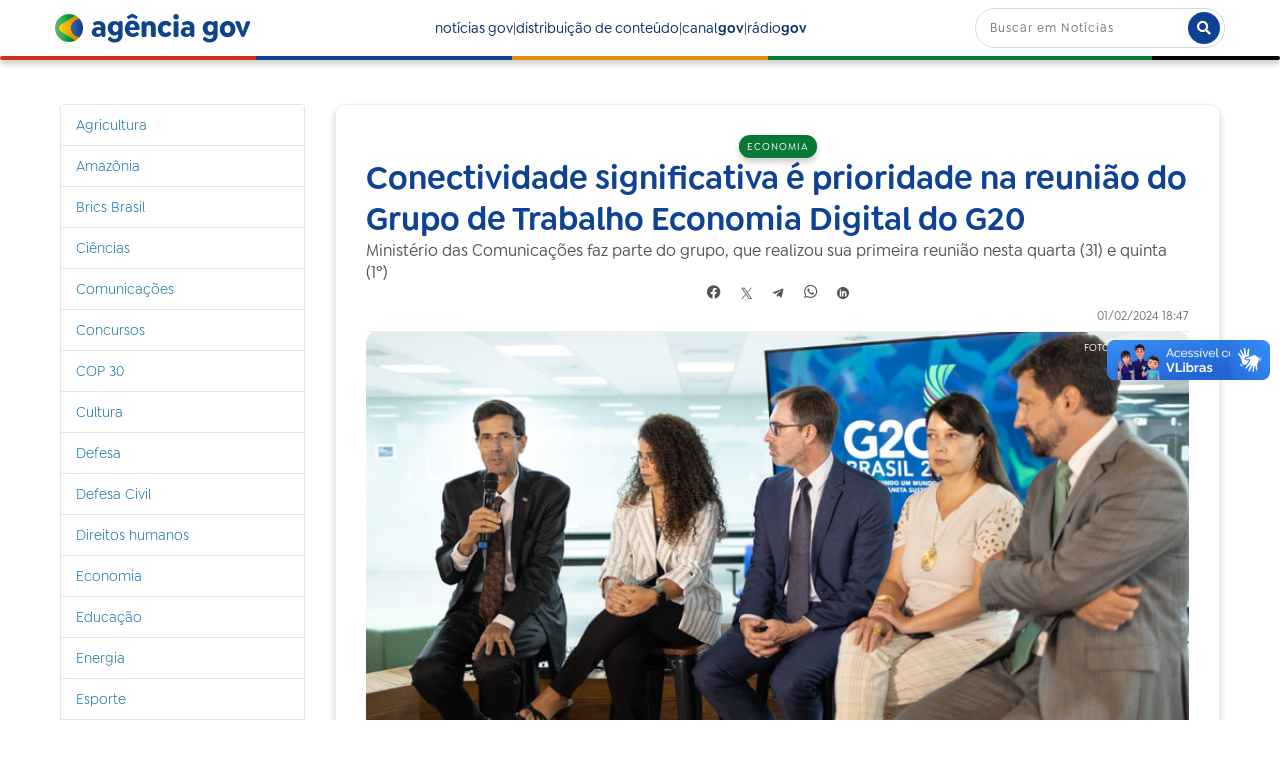

--- FILE ---
content_type: text/css; charset=utf-8
request_url: https://agenciagov.ebc.com.br/++plone++ebc.agenciagov.stylesheets/cop30.css?v1
body_size: 2363
content:
.template-cop30_view .content-center {
  width: 100%;
  max-width: 1170px;
  margin-left: auto;
  margin-right: auto;
}

.main-cop30 {
  width: 100%;
  display: flex;
  padding: 0;
  margin:  0;
  position: relative;
  background: 
    url('++plone++ebc.agenciagov.images/left-top.png') no-repeat top left,
    url('++plone++ebc.agenciagov.images/right-top.png') no-repeat top right,
    url('++plone++ebc.agenciagov.images/left-bottom.png') no-repeat bottom left,
    url('++plone++ebc.agenciagov.images/right-bottom.png') no-repeat bottom right;
  transition: all 0.3s ease;
}

h2.chamada-cop30 {
  font-size: 24px;
  font-weight: 400;
  color: #725936;
  line-height: 1.3;
  margin: 0 30px 0 0;
  text-align: center;
}

.header-cop30 {
  width: 100%;
  display: flex;
  flex-direction: column;
  align-items: center;
  justify-content: center;
  gap: 24px;
  margin-top: 30px;
  padding-bottom: 30px;
  border-bottom: 1px solid #E8E8E8;
}

.header-cop30 .brand img { height: auto; display: block; }

.header-cop30 .primary-nav {
  display: flex;
  align-items: center;
  justify-content: center;
  flex: 1;
  min-width: 0;
}

.header-cop30 .nav-toggle {
  display: none; 
  border: 1px solid #dcdcdc;
  background: #fff;
  padding: 8px 12px;
  border-radius: 8px;
  font: inherit;
  cursor: pointer;
}

.header-cop30 .nav-toggle .icon { margin-left: 8px; }

.header-cop30 .menu {
  display: flex;
  gap: 16px;
  list-style: none;
}

.header-cop30 .menu a {
  display: inline-block;
  padding: 8px 10px;
  border-radius: 8px;
  text-decoration: none;
  color: #725936;
  white-space: nowrap;
  transition: all 0.3s ease;
}

.header-cop30 .menu .span {
  color: #725936;
}

.header-cop30 .menu a:hover { background: #f5f5f5; }

.header-cop30 .menu a[aria-current="page"],
.header-cop30 .menu a.active {
  font-weight: 700;
  text-decoration: underline;
}

.conteudo-cop30 {
  width: 100%;
  max-width: 54.4;
  display: flex;
  gap: 20px;
  margin: 30px 0;
}

.lista-de-noticias-cop30 {
  background-color: #f9f9f9;
  border: 1px solid #e8e8e8;
  border-radius: 10px;
  padding: 20px;
}

.container-cards-cop30 {
  display: flex;
  flex-direction: column;
  gap: 20px;
}

.destaque-principal-cop30 {
  display: flex;
  align-items: center;
  gap: 16px;
  margin: 20px 0;
}

.destaque-principal-cop30 .container-img {
  max-width: 50%;
  position: relative;
  z-index: 0;
  display: flex;
  flex-shrink: 0;
}

.destaque-principal-cop30 img {
  width: 100%;
  height: auto;
  aspect-ratio: 16 / 9;
  border-radius: 5px;
  object-fit: cover;
}

.destaques-secundarios-cop {
  display: flex;
  justify-content: space-between;
  gap: 20px;
  padding-bottom: 30px;
  border-bottom: 1px solid #e8e8e8;
  margin-bottom: 30px;
}

.card-noticia-cop30, 
.card-destaque-secundario-cop30 {
  display: flex;
  align-items: center;
  gap: 20px;
  background-color: #f1f1f1;
  border: 1px solid #e9e9e9;
  color: #121214;
  border-radius: 5px;
  padding: 20px;
}

.card-destaque-secundario-cop30 {
  flex-direction: column;
  align-items: flex-start;
  flex: 1 1;
  background-color: transparent;
  border: none;
  padding: 0;  
  gap: 16px;
}

.card-noticia-cop30.video .container-img::after,
.card-destaque-secundario-cop30.video .container-img::after,
.destaque-principal-cop30.video .container-img::after {
  content: url('++plone++ebc.agenciagov.images/play-icon.png');
  position: absolute;
  background-color: rgba(0,0,0,0.3);
  width: 100%;
  display: flex;
  border-radius: 5px;
  justify-content: center;
  align-items: center;
  height: 100%;
  left: 50%;
  top: 50%;
  transform: translate(-50%, -50%);
  z-index: 1;
  filter: brightness(1);
}

.card-noticia-cop30.audio .container-img::after,
.card-destaque-secundario-cop30.audio .container-img::after,
.destaque-principal-cop30.audio .container-img::after {
  content: url('++plone++ebc.agenciagov.images/speaker-icon.png');
  position: absolute;
  left: 5px;
  bottom: 5px;
  z-index: 1;
}

.card-noticia-cop30:hover {
  background-color: #fff;  
}

.card-noticia-cop30:hover,
.card-destaque-secundario-cop30:hover,
.destaque-principal-cop30:hover {
  color: var(--prim-color);
  transition: all 0.7s ease; 
}

.card-noticia-cop30 .container-img {
  width: 100%;
  max-width: 30%; 
  position: relative;
  z-index: 0;
  display: flex;
  flex-shrink: 0;
}

.card-destaque-secundario-cop30 .container-img,
.destaque-principal-cop30 .container-img { 
  position: relative;
  z-index: 0;
  display: flex;
}

.card-noticia-cop30 .container-img img {
  width: 100%;
  height: auto;
  border-radius: 5px;
  aspect-ratio: 16 / 9;
  object-fit: cover;
}

.card-destaque-secundario-cop30 .container-img img,
.destaque-principal-cop30 .container-img img {
  width: 100%;
  height: auto;
  border-radius: 5px;
  aspect-ratio: 16 /9;
  object-fit: cover;
}

.tag-cop30 {
  font-size: 13px;
  font-weight: 700;
  color: #725936;
  line-height: 1.5;
}

.titulo-noticia-cop30 {
  font-size: 20px;
  font-weight: 700;
  color: #121214;
  line-height: 1.5;
  margin: 8px 0;
}

.destaque-principal-cop30 .titulo-noticia-cop30 {
  font-size: 32px;
  line-height: 1.3;
}

.resumo-noticia-cop30 {
  font-size: 14px;
  font-weight: 600;
  line-height: 1.5;
  color: #515151;
  margin-bottom: 8px;
}

.data-container-cop30 {
  display: flex;
  align-items: center;
  gap: 8px;
  font-size: 13px;
  color: #555;
}

.container-button-cop30 {
  width: 100%;
  position: relative;
}

.container-button-cop30::before{
  content: "";
  width: 100%;
  height: 1px;
  background-color:#725936;
  left: 0;
  top: 50%;
  position: absolute;
  transform: translateY(-50%);
  z-index: 0;
}

.cta-cop30 {
  position: relative;
  background: #725936;
  color: #fff;
  border: none;
  border-radius: 8px;
  padding: 12px 24px;
  font-size: 16px;
  font-weight: 700;
  cursor: pointer;
  z-index: 1;
  margin: 20px auto;
  display: block;
  width: fit-content;
  display: flex;
  align-items: center;
  gap: 8px;
}

.cta-cop30:hover {
  background: #176309;
  transition: all 0.3s ease;
}

aside.cop30 {
  display: flex;
  flex-direction: column;
  gap: 20px;
  width: 100%;
  height: fit-content;
  max-width: 25.6%;
  position: sticky;
  top: 80px;
}

.titulo-section-cop30 {
  gap: 8px;
  font-size: 13px;
  line-height: 1.5;
  color: #121214;
  font-weight: 400;
  padding-bottom: 10px;
  border-bottom: 1px solid #E8E8E8;
}

.titulo-section-cop30 .nome-section {  
  font-weight: 700;
}

aside.cop30 a {
  display: flex;
}

aside.cop30 img {
  width: 100%;
  height: auto;
  border-radius: 5px;
}

@media screen and (min-width:1400px) {
  aside.cop30 a:hover img {
    transition: all 0.3s ease;
    filter: brightness(1.1);
    box-shadow: 0 4px 8px rgba(0,0,0,.3);
  }
}
@media screen and (max-width:1676px) {
  .main-cop30 {
    background-size: 10% auto, 10% auto, 8% auto, 8% auto;
  }
}

@media screen and (max-width:1489px) {
  .main-cop30 {
    background-size: 8% auto, 8% auto, 5% auto, 5% auto;
  }
}

@media screen and (max-width:1216px) {
  .content-center {
    padding: 0 20px;
  }
}

@media (max-width: 980px) {
  .destaque-principal-cop30 {
    flex-direction: column;
  }

  .destaque-principal-cop30 .container-img {
    width: 100%;
    max-width: 100%;
  }
} 

@media (max-width: 768px) {
  .header-cop30 {
    z-index: 100;
    background: #fff;
    flex-direction: column;
  }

  .header-cop30 .primary-nav { justify-content: flex-end; position: relative; width: 100%;}
  .header-cop30 .nav-toggle { display: inline-flex; align-items: center; }

  h2.chamada-cop30 {
    font-size: 16px;
    margin: 0;
  }

  .header-cop30 .menu {
    position: absolute;
    left: 0;
    right: 0;
    top: calc(56px + env(safe-area-inset-top, 0px));
    display: none;
    flex-direction: column;
    gap: 0;
    padding: 8px 12px;
    background: rgba(29, 28, 28, 0.9);
    -webkit-backdrop-filter: saturate(120%) blur(6px);
    backdrop-filter: saturate(120%) blur(6px);
    border-bottom: 1px solid #eaeaea;
    box-shadow: 0 10px 24px rgba(0,0,0,.08);
    z-index: 99;
    max-height: 70vh;
    overflow: auto;
    opacity: 0;
    transform: translateY(-8px);
    pointer-events: none;
    transition: opacity .18s ease, transform .18s ease;
    border-radius: 5px;
  }

  .header-cop30 .menu.show {
    display: flex;
    opacity: 1;
    transform: translateY(0);
    pointer-events: auto;
  }

  .header-cop30 .menu li { border-bottom: 1px solid #f0f0f0; width: 100%;}
  .header-cop30 .menu li.span {
    display: none;
  }
  .header-cop30 .menu li:last-child { border-bottom: 0; }
  .header-cop30 .menu a {
    display: block;
    padding: 14px 8px;
    border-radius: 8px;
    color: white;
  }

  .header-cop30 .menu a:hover,
  .header-cop30 .menu a:focus-visible {
    
    outline: none;
  }

  .header-cop30 .menu a[aria-current="page"],
  .header-cop30 .menu a.active {
    color: var(--sec-color);
  }

  .header-cop30 .nav-toggle { padding: 10px 14px; border-radius: 10px; width: 100%; justify-content: space-between;}

  /* Overlay atrás do menu */
  .header-cop30.menu-open::before {
    content: "";
    position: fixed;
    inset: 0;
    background: rgba(0,0,0,.08);
    z-index: 98;
  }

  .conteudo-cop30 {
    flex-direction: column;
    max-width: 100%;
  }

  aside.cop30 {
    max-width: 100%;
    position: relative;
    top: 0;
    gap: 12px;
    margin-top: 20px;
  }

  .main-cop30 {
    background: none;
  }

  .header-cop30::after { height: 8px; width: 100%; } 

  .titulo-noticia-cop30 {
    font-size: 14px;
    margin: 4px 0
  }

  .card-noticia-cop30 {
    padding: 10px;
  }

  .destaque-principal-cop30 {
    flex-direction: column;
    align-items: flex-start;
    padding-bottom: 20px;
    border-bottom: 1px solid #e8e8e8;
  } 
  
  .destaque-principal-cop30 .container-img {
    max-width: 100%;
  }

  .destaque-principal-cop30 .titulo-noticia-cop30 {
    font-size: 20px;
    line-height: 1.3;
  }

  .destaques-secundarios-cop {
    flex-direction: column;
  }

  .card-destaque-secundario-cop30 {
    max-width: 100%;
    flex-direction: row;
    align-items: center;
  }

  .card-destaque-secundario-cop30 .container-img {
    max-width: 30%;
    flex-shrink: 0;
  }
  
}

@media screen and (max-width: 480px) {
  .header-cop30 .primary-nav {
    width: 100%;
  }

  .header-cop30 .nav-toggle {
    width: 100%;
    justify-content: space-between;
  } 
}

/* Prefere menos movimento */
@media (prefers-reduced-motion: reduce) {
  .header-cop30 .menu { transition: none !important; }
}

--- FILE ---
content_type: application/javascript
request_url: https://agenciagov.ebc.com.br/++plone++ebc.agenciagov.stylesheets/limite.js?v3
body_size: 416
content:
function checkAndApplyErrorBorder() {
  var inputElement = document.getElementById("form-widgets-IDublinCore-title");
  //verificando se o elemento existe, para então realizar a função
  if (inputElement) {
    var maxLength = 79;
    if (inputElement.value.length > maxLength) {
      inputElement.classList.add("error-border");
    } else {
      inputElement.classList.remove("error-border");
    }
  }
}

document.addEventListener("DOMContentLoaded", checkAndApplyErrorBorder);

var inputElement = document.getElementById("form-widgets-IDublinCore-title");
if (inputElement) {
  inputElement.addEventListener("input", checkAndApplyErrorBorder);
}

function checkAndApplyErrorBorder2() {
  var inputElement2 = document.getElementById(
    "form-widgets-IDublinCore-description"
  );
  //verificando se o elemento existe, para então realizar a função
  if (inputElement2) {
    var maxLength2 = 183;

    if (inputElement2.value.length > maxLength2) {
      inputElement2.classList.add("error-border");
    } else {
      inputElement2.classList.remove("error-border");
    }
  }
}

document.addEventListener("DOMContentLoaded", checkAndApplyErrorBorder2);

var inputElement2 = document.getElementById(
  "form-widgets-IDublinCore-description"
);

if (inputElement2) {
  inputElement2.addEventListener("input", checkAndApplyErrorBorder2);
}
